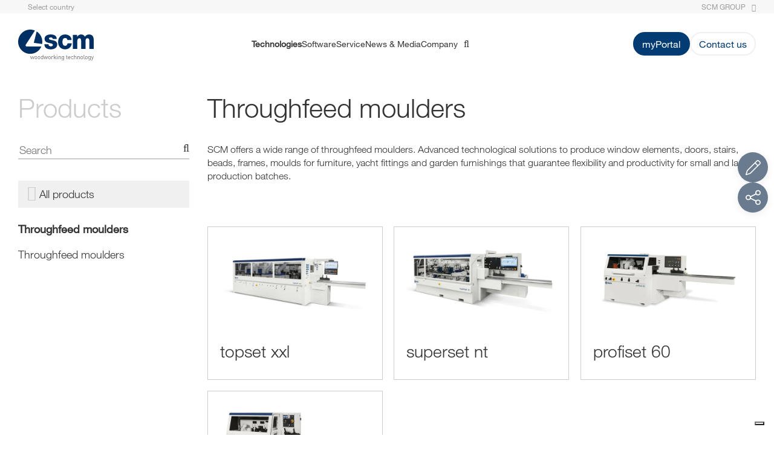

--- FILE ---
content_type: text/html; charset=UTF-8
request_url: https://www.scmgroup.com/en/scmwood/products/throughfeed-moulders.c902
body_size: 17377
content:
<!DOCTYPE html>
<html lang="en" xmlns="http://www.w3.org/1999/html">
<head>

    <link rel="apple-touch-icon" sizes="180x180" href="/website/static/favicons/apple-touch-icon.png">
    <link rel="icon" type="image/png" href="/website/static/favicons/favicon-32x32.png" sizes="32x32">
    <link rel="icon" type="image/png" href="/website/static/favicons/favicon-16x16.png" sizes="16x16">
    <link rel="manifest" href="/website/static/favicons/manifest.json">
    <meta name="baidu-site-verification" content="a664685df11a06501987259f180141db" />
    <meta name="theme-color" content="#033c73">
    <meta name="author" content="Web agency extera">

    <meta charset="utf-8">
    <meta http-equiv="X-UA-Compatible" content="IE=edge">
    <meta name="viewport" content="width=device-width, user-scalable=no, initial-scale=1.0, minimum-scale=1.0, maximum-scale=1.0">

    <title>Professional Throughfeed Moulders &amp; Planers for Wood - SCM Group</title>    <link href="https://www.scmgroup.com/en/scmwood/products/throughfeed-moulders.c902" rel="canonical" >
<link href="https://www.scmgroup.com/ar_AE/scmwood/products/throughfeed-moulders.c902" hreflang="ar-ae" rel="alternate" >
<link href="https://www.scmgroup.com/ar_BH/scmwood/products/throughfeed-moulders.c902" hreflang="ar-bh" rel="alternate" >
<link href="https://www.scmgroup.com/ar_EG/scmwood/products/throughfeed-moulders.c902" hreflang="ar-eg" rel="alternate" >
<link href="https://www.scmgroup.com/ar_IL/scmwood/products/throughfeed-moulders.c902" hreflang="ar-il" rel="alternate" >
<link href="https://www.scmgroup.com/ar_IQ/scmwood/products/throughfeed-moulders.c902" hreflang="ar-iq" rel="alternate" >
<link href="https://www.scmgroup.com/ar_JO/scmwood/products/throughfeed-moulders.c902" hreflang="ar-jo" rel="alternate" >
<link href="https://www.scmgroup.com/ar_KW/scmwood/products/throughfeed-moulders.c902" hreflang="ar-kw" rel="alternate" >
<link href="https://www.scmgroup.com/ar_LB/scmwood/products/throughfeed-moulders.c902" hreflang="ar-lb" rel="alternate" >
<link href="https://www.scmgroup.com/ar_OM/scmwood/products/throughfeed-moulders.c902" hreflang="ar-om" rel="alternate" >
<link href="https://www.scmgroup.com/ar_PS/scmwood/products/throughfeed-moulders.c902" hreflang="ar-ps" rel="alternate" >
<link href="https://www.scmgroup.com/ar_QA/scmwood/products/throughfeed-moulders.c902" hreflang="ar-qa" rel="alternate" >
<link href="https://www.scmgroup.com/ar_SA/scmwood/products/throughfeed-moulders.c902" hreflang="ar-sa" rel="alternate" >
<link href="https://www.scmgroup.com/ar_SY/scmwood/products/throughfeed-moulders.c902" hreflang="ar-sy" rel="alternate" >
<link href="https://www.scmgroup.com/ar_YE/scmwood/products/throughfeed-moulders.c902" hreflang="ar-ye" rel="alternate" >
<link href="https://www.scmgroup.com/de/scmwood/products/vierseitenhobel--kehl--und-profilfrasautomat.c902" hreflang="de" rel="alternate" >
<link href="https://www.scmgroup.com/de_AT/scmwood/products/vierseitenhobel--kehl--und-profilfrasautomat.c902" hreflang="de-at" rel="alternate" >
<link href="https://www.scmgroup.com/de_DE/scmwood/products/vierseitenhobel--kehl--und-profilfrasautomat.c902" hreflang="de-de" rel="alternate" >
<link href="https://www.scmgroup.com/el_CY/scmwood/products/throughfeed-moulders.c902" hreflang="el-cy" rel="alternate" >
<link href="https://www.scmgroup.com/en/scmwood/products/throughfeed-moulders.c902" hreflang="en" rel="alternate" >
<link href="https://www.scmgroup.com/en_AU/scmwood/products/throughfeed-moulders.c902" hreflang="en-au" rel="alternate" >
<link href="https://www.scmgroup.com/en_CA/scmwood/products/throughfeed-moulders.c902" hreflang="en-ca" rel="alternate" >
<link href="https://www.scmgroup.com/en_GB/scmwood/products/throughfeed-moulders.c902" hreflang="en-gb" rel="alternate" >
<link href="https://www.scmgroup.com/en_IN/scmwood/products/throughfeed-moulders.c902" hreflang="en-in" rel="alternate" >
<link href="https://www.scmgroup.com/en_US/scmwood/products/throughfeed-moulders.c902" hreflang="en-us" rel="alternate" >
<link href="https://www.scmgroup.com/es_AR/scmwood/products/cepilladoras-y-moldureras.c902" hreflang="es-ar" rel="alternate" >
<link href="https://www.scmgroup.com/es_BO/scmwood/products/cepilladoras-y-moldureras.c902" hreflang="es-bo" rel="alternate" >
<link href="https://www.scmgroup.com/es_CL/scmwood/products/cepilladoras-y-moldureras.c902" hreflang="es-cl" rel="alternate" >
<link href="https://www.scmgroup.com/es_CO/scmwood/products/cepilladoras-y-moldureras.c902" hreflang="es-co" rel="alternate" >
<link href="https://www.scmgroup.com/es_CR/scmwood/products/cepilladoras-y-moldureras.c902" hreflang="es-cr" rel="alternate" >
<link href="https://www.scmgroup.com/es_DO/scmwood/products/cepilladoras-y-moldureras.c902" hreflang="es-do" rel="alternate" >
<link href="https://www.scmgroup.com/es_EC/scmwood/products/cepilladoras-y-moldureras.c902" hreflang="es-ec" rel="alternate" >
<link href="https://www.scmgroup.com/es_ES/scmwood/products/cepilladoras-y-moldureras.c902" hreflang="es-es" rel="alternate" >
<link href="https://www.scmgroup.com/es_GT/scmwood/products/cepilladoras-y-moldureras.c902" hreflang="es-gt" rel="alternate" >
<link href="https://www.scmgroup.com/es_MX/scmwood/products/cepilladoras-y-moldureras.c902" hreflang="es-mx" rel="alternate" >
<link href="https://www.scmgroup.com/es_PA/scmwood/products/cepilladoras-y-moldureras.c902" hreflang="es-pa" rel="alternate" >
<link href="https://www.scmgroup.com/es_PE/scmwood/products/cepilladoras-y-moldureras.c902" hreflang="es-pe" rel="alternate" >
<link href="https://www.scmgroup.com/es_UY/scmwood/products/cepilladoras-y-moldureras.c902" hreflang="es-uy" rel="alternate" >
<link href="https://www.scmgroup.com/es_VE/scmwood/products/cepilladoras-y-moldureras.c902" hreflang="es-ve" rel="alternate" >
<link href="https://www.scmgroup.com/fa_AF/scmwood/products/throughfeed-moulders.c902" hreflang="fa-af" rel="alternate" >
<link href="https://www.scmgroup.com/fa_IR/scmwood/products/throughfeed-moulders.c902" hreflang="fa-ir" rel="alternate" >
<link href="https://www.scmgroup.com/fr_CA/scmwood/products/corroyeuses-moulurieres.c902" hreflang="fr-ca" rel="alternate" >
<link href="https://www.scmgroup.com/fr_FR/scmwood/products/corroyeuses-moulurieres.c902" hreflang="fr-fr" rel="alternate" >
<link href="https://www.scmgroup.com/it/scmwood/products/piallatrici--scorniciatrici.c902" hreflang="it" rel="alternate" >
<link href="https://www.scmgroup.com/ms_MY/scmwood/products/throughfeed-moulders.c902" hreflang="ms-my" rel="alternate" >
<link href="https://www.scmgroup.com/nl/scmwood/products/vierzijdige-schaafmachines.c902" hreflang="nl" rel="alternate" >
<link href="https://www.scmgroup.com/nl_BE/scmwood/products/vierzijdige-schaafmachines.c902" hreflang="nl-be" rel="alternate" >
<link href="https://www.scmgroup.com/nl_NL/scmwood/products/vierzijdige-schaafmachines.c902" hreflang="nl-nl" rel="alternate" >
<link href="https://www.scmgroup.com/pa_PK/scmwood/products/throughfeed-moulders.c902" hreflang="pa-pk" rel="alternate" >
<link href="https://www.scmgroup.com/pl/scmwood/products/strugarka-czterostronna.c902" hreflang="pl" rel="alternate" >
<link href="https://www.scmgroup.com/pt_BR/scmwood/products/moldadores-de-alimentacao.c902" hreflang="pt-br" rel="alternate" >
<link href="https://www.scmgroup.com/central-asia/scmwood/products/prodolno-frezernye-stanki.c902" hreflang="ru" rel="alternate" >
<link href="https://www.scmgroup.com/sl_SI/scmwood/products/throughfeed-moulders.c902" hreflang="sl-si" rel="alternate" >
<link href="https://www.scmgroup.com/tr_TR/scmwood/products/throughfeed-moulders.c902" hreflang="tr-tr" rel="alternate" >
<link href="https://www.scmgroup.com/zh_CN/scmwood/products/throughfeed-moulders.c902" hreflang="zh-cn" rel="alternate" >
<link href="https://www.scmgroup.com/en/scmwood/products/throughfeed-moulders.c902" hreflang="x-default" rel="alternate" >    <meta name="description" content="Professional Throughfeed Moulders &amp; Planers for furniture manufacturing industry and wood construction industry. Discover SCM Group technological units." >
<meta name="keywords" content="" >

    <script defer type="text/javascript" src="/website/static/js/scmgroup/modernizr-custom.js"></script>
    <link href="/website/static/1768562257/css/scmgroup/style.css" rel="stylesheet">
    <script type="text/javascript">var exteraInit = exteraInit || [];</script>

    
    <script type="application/ld+json">{"@context":"https:\/\/schema.org","@type":"WebSite","name":"SCM Group","alternateName":[],"url":"https:\/\/www.scmgroup.com\/en\/"}</script><script type="application/ld+json">{"@context":"https:\/\/schema.org","@type":"Corporation","name":"SCM Group","description":"SCM Wood - Dal 1952 forte leadership nelle macchine, negli impianti e nei servizi per l\u2019industria del legno. Scopri tutte le unit\u00e0 tecnologiche dedicate alla lavorazione del legno.","logo":"https:\/\/www.scmgroup.com\/loghi\/logo_scmgroup.svg","url":"https:\/\/www.scmgroup.com\/en\/","telephone":"+39 0541 700.111","sameAs":["https:\/\/www.linkedin.com\/company\/scm-group-spa"],"address":{"@type":"PostalAddress","streetAddress":"Via Emilia 77","addressLocality":"Rimini","postalCode":"47921","addressCountry":"IT"}}</script>
    <!-- Script GDPR Extera -->
        <script data-lang="en" data-cfasync="false">
        (function (e, x, t, g, d, p, r) {
            var f = x.getElementsByTagName(t)[0], j = x.createElement(t);
            j.async = true;
            j.src = 'https://gdpr.extera.com/bundles/gdpr/assets/ver/2.1.12/gdpr.js';
            e[g] = e[g] || [];
            e[g].push({
                'c': d,
                'l': p,
                'u': j.src,
                'k': r
            });
            f.parentNode.insertBefore(j, f);
        })(window, document, 'script', 'ExteraGDPR', "00a7fac0-85a1-5d37-8dbb-d00da8f3791d", "en", "zDXJPC8BbINo6q1fbagMajpjdSkMB79P");
    </script>


<!-- Google Tag Manager -->
<script>(function(w,d,s,l,i){w[l]=w[l]||[];w[l].push({'gtm.start':
new Date().getTime(),event:'gtm.js'});var f=d.getElementsByTagName(s)[0],
j=d.createElement(s),dl=l!='dataLayer'?'&l='+l:'';j.async=true;j.src=
'https://www.googletagmanager.com/gtm.js?id='+i+dl;f.parentNode.insertBefore(j,f);
})(window,document,'script','dataLayer','GTM-5FD5S4');</script>
<!-- End Google Tag Manager -->



<!-- Google Tag Manager -->
<script>(function(w,d,s,l,i){w[l]=w[l]||[];w[l].push({'gtm.start':
new Date().getTime(),event:'gtm.js'});var f=d.getElementsByTagName(s)[0],
j=d.createElement(s),dl=l!='dataLayer'?'&l='+l:'';j.async=true;j.src=
'https://www.googletagmanager.com/gtm.js?id='+i+dl;f.parentNode.insertBefore(j,f);
})(window,document,'script','dataLayer','GTM-P9WNGX8');</script>
<!-- End Google Tag Manager -->



<style>

/* fr cms */
.site-fr.a-home-network-sites .home-news {
padding-top: 2.5%;
}

#widget .CSIWidgetNewText11:nth-child(3), 
#widget .CSIWidgetNewText11:nth-child(4),
#widget .CSIWidgetNewText11:nth-child(5){
display:none;
}

#widget .CSIWidgetNewText14{
display:none;
}

.text-impact.is-promo {
padding-top: 40px!important;
padding-bottom: 0!important;
} 
@media (min-width: 768px){
.a-content-network-sites .site-head__logo img, 
.a-home-network-sites .site-head__logo img{
width:155px;
}
}
</style>



<style>
.mosaico--grid {
grid-template-rows: minmax(300px,auto) auto!important;
margin-top: 30px!important;
margin-bottom: 30px!important;
}

/* Customizzazione solo per sezione automations */
.is-home-sector.solutions .product-content .product__image {
padding-bottom: 15px;
}
.is-home-sector.solutions .product-content .text-impact.custom-padding {
max-width: 100%;
padding-top: 15px;
}
/* Stop */

.table.table-responsive.table-bordered.flat-table {
background-color: transparent!important;
}

@media screen and (max-width: 992px) {
.button-list {
display: flex;
flex-direction: column;
gap: 1.6rem;
justify-content: center;
align-items: center;
}
}
</style>



<script type="text/javascript">
    (function(c,l,a,r,i,t,y){
        c[a]=c[a]||function(){(c[a].q=c[a].q||[]).push(arguments)};
        t=l.createElement(r);t.async=1;t.src="https://www.clarity.ms/tag/"+i;
        y=l.getElementsByTagName(r)[0];y.parentNode.insertBefore(t,y);
    })(window, document, "clarity", "script", "qwr9lyxr5j");
</script>


<script>(window.BOOMR_mq=window.BOOMR_mq||[]).push(["addVar",{"rua.upush":"false","rua.cpush":"false","rua.upre":"false","rua.cpre":"false","rua.uprl":"false","rua.cprl":"false","rua.cprf":"false","rua.trans":"","rua.cook":"false","rua.ims":"false","rua.ufprl":"false","rua.cfprl":"false","rua.isuxp":"false","rua.texp":"norulematch","rua.ceh":"false","rua.ueh":"false","rua.ieh.st":"0"}]);</script>
                              <script>!function(e){var n="https://s.go-mpulse.net/boomerang/";if("False"=="True")e.BOOMR_config=e.BOOMR_config||{},e.BOOMR_config.PageParams=e.BOOMR_config.PageParams||{},e.BOOMR_config.PageParams.pci=!0,n="https://s2.go-mpulse.net/boomerang/";if(window.BOOMR_API_key="U6LZY-7364S-QK9XQ-3CLU7-HLWE8",function(){function e(){if(!r){var e=document.createElement("script");e.id="boomr-scr-as",e.src=window.BOOMR.url,e.async=!0,o.appendChild(e),r=!0}}function t(e){r=!0;var n,t,a,i,d=document,O=window;if(window.BOOMR.snippetMethod=e?"if":"i",t=function(e,n){var t=d.createElement("script");t.id=n||"boomr-if-as",t.src=window.BOOMR.url,BOOMR_lstart=(new Date).getTime(),e=e||d.body,e.appendChild(t)},!window.addEventListener&&window.attachEvent&&navigator.userAgent.match(/MSIE [67]\./))return window.BOOMR.snippetMethod="s",void t(o,"boomr-async");a=document.createElement("IFRAME"),a.src="about:blank",a.title="",a.role="presentation",a.loading="eager",i=(a.frameElement||a).style,i.width=0,i.height=0,i.border=0,i.display="none",o.appendChild(a);try{O=a.contentWindow,d=O.document.open()}catch(_){n=document.domain,a.src="javascript:var d=document.open();d.domain='"+n+"';void 0;",O=a.contentWindow,d=O.document.open()}if(n)d._boomrl=function(){this.domain=n,t()},d.write("<bo"+"dy onload='document._boomrl();'>");else if(O._boomrl=function(){t()},O.addEventListener)O.addEventListener("load",O._boomrl,!1);else if(O.attachEvent)O.attachEvent("onload",O._boomrl);d.close()}function a(e){window.BOOMR_onload=e&&e.timeStamp||(new Date).getTime()}if(!window.BOOMR||!window.BOOMR.version&&!window.BOOMR.snippetExecuted){window.BOOMR=window.BOOMR||{},window.BOOMR.snippetStart=(new Date).getTime(),window.BOOMR.snippetExecuted=!0,window.BOOMR.snippetVersion=14,window.BOOMR.url=n+"U6LZY-7364S-QK9XQ-3CLU7-HLWE8";var i=document.currentScript||document.getElementsByTagName("script")[0],o=i.parentNode,r=!1,d=document.createElement("link");if(d.relList&&"function"==typeof d.relList.supports&&d.relList.supports("preload")&&"as"in d)window.BOOMR.snippetMethod="p",d.href=window.BOOMR.url,d.rel="preload",d.as="script",d.addEventListener("load",e),d.addEventListener("error",function(){t(!0)}),setTimeout(function(){if(!r)t(!0)},3e3),BOOMR_lstart=(new Date).getTime(),o.appendChild(d);else t(!1);if(window.addEventListener)window.addEventListener("load",a,!1);else if(window.attachEvent)window.attachEvent("onload",a)}}(),"".length>0)if(e&&"performance"in e&&e.performance&&"function"==typeof e.performance.setResourceTimingBufferSize)e.performance.setResourceTimingBufferSize();!function(){if(BOOMR=e.BOOMR||{},BOOMR.plugins=BOOMR.plugins||{},!BOOMR.plugins.AK){var n=""=="true"?1:0,t="",a="aoh42mixbkzau2l4jvva-f-371dd3272-clientnsv4-s.akamaihd.net",i="false"=="true"?2:1,o={"ak.v":"39","ak.cp":"630610","ak.ai":parseInt("411601",10),"ak.ol":"0","ak.cr":19,"ak.ipv":4,"ak.proto":"h2","ak.rid":"c35af727","ak.r":52525,"ak.a2":n,"ak.m":"a","ak.n":"essl","ak.bpcip":"3.143.205.0","ak.cport":60530,"ak.gh":"2.16.167.74","ak.quicv":"","ak.tlsv":"tls1.3","ak.0rtt":"","ak.0rtt.ed":"","ak.csrc":"-","ak.acc":"","ak.t":"1769753962","ak.ak":"hOBiQwZUYzCg5VSAfCLimQ==RMYvhFZOxlzTfRXFKYduf1e91QgCbGffWQGx89w9er6QbPec7Zg3U1hspObZ0Xq9se1i8K1ACX+uHHtIELEgo43RQXBCnQeB6HOwT2Yc/gy5Ig4m3NPbNLxT8fcdXp/EhKmMzbmTSdIqYIGI2yfEUrNLfwEj5WwuEXJ66SqYeTxx2vgPBvr2u8PHP/blRnnqZ1cRTZCfwSDiWAvHwHnlMNKs4vuiGKvKmfdNUnSzIZwIIt33SROlKwgxoha78b2pXrLxSmDmWmdMckvHvV4aE8Qmi8QzZSbCjKEKGVwiP42IHjg8rKPdXvuMDZtsIws2E/TZjMutt0JTo0rciOOik/MMg/DunNe1pMoIYecSr81yHqPO2MydYZKMuNU+t4Ktb3AW1OR1EpgQrcAZXmnjfovIrmLRre5gy94PzljT1wU=","ak.pv":"174","ak.dpoabenc":"","ak.tf":i};if(""!==t)o["ak.ruds"]=t;var r={i:!1,av:function(n){var t="http.initiator";if(n&&(!n[t]||"spa_hard"===n[t]))o["ak.feo"]=void 0!==e.aFeoApplied?1:0,BOOMR.addVar(o)},rv:function(){var e=["ak.bpcip","ak.cport","ak.cr","ak.csrc","ak.gh","ak.ipv","ak.m","ak.n","ak.ol","ak.proto","ak.quicv","ak.tlsv","ak.0rtt","ak.0rtt.ed","ak.r","ak.acc","ak.t","ak.tf"];BOOMR.removeVar(e)}};BOOMR.plugins.AK={akVars:o,akDNSPreFetchDomain:a,init:function(){if(!r.i){var e=BOOMR.subscribe;e("before_beacon",r.av,null,null),e("onbeacon",r.rv,null,null),r.i=!0}return this},is_complete:function(){return!0}}}}()}(window);</script></head>

<body class="is-home-sector
    site-en        g-scm s-www_scmgroup_com c-product a-category    products    sector--wood    header-with-cta"
>

<style>
.pimcore_area_image figure {
width: 100%;
}
@media (min-width: 480px){
.slider-anchor-list > * {
min-height: 46px;
text-align: center;
display: flex;
align-items: center;
justify-content: center;
}
}
[lang="pl"] .site-nav__item,
[lang="de"] .site-nav__item,
[lang="en-AU"] .site-nav__item {
font-size: 16px;
}

.pimcore_area_Extera3Columns .pimcore_area_ExteraForm {
display: flex!important;
justify-content: center;
margin-right: 0px!important;
}
.mp-level--custom {
max-height: 100svh!important;
}
</style>



<!-- Google Tag Manager (noscript) -->
<noscript><iframe src="https://www.googletagmanager.com/ns.html?id=GTM-P9WNGX8"
height="0" width="0" style="display:none;visibility:hidden"></iframe></noscript>
<!-- End Google Tag Manager (noscript) -->



<!-- Google Tag Manager (noscript) -->
<noscript><iframe src="https://www.googletagmanager.com/ns.html?id=GTM-5FD5S4"
height="0" width="0" style="display:none;visibility:hidden"></iframe></noscript>
<!-- End Google Tag Manager (noscript) -->



<!-- Popup banner with property -->

<!-- Header Top -->
<div class="site-head--top hidden-sm hidden-xs">
    <div class="site-wrap">
        <div class="container-fluid">
            <div class="d-flex justify-content-between align-items-center">
                <div class="lang-selector" data-type="lang">
                                        <a class="no-hover d-flex align-items-center" href="/en/choose-your-country">
                        <img class="img-rounded to-small" alt="" src="/pimcore/static6/img/flags/countries/gb.svg" />
                        <span>Select country</span>
                    </a>
                </div>
                <div class="d-flex align-items-center mr-15">
                                                                                    <a class="site-head__toplink pull-right" href="/en">Scm Group<i class="fa fa-sign-out" aria-hidden="true"></i></a>
                                    </div>
            </div>
        </div>
    </div>
</div>

<div class="mp-container">
    <!-- Push Wrapper -->
    <div class="mp-pusher" id="mp-pusher">

        <!-- Nav Mobile -->
                    
<nav id="mp-menu" class="mp-menu visible-sm visible-xs">
    <div id="_top" class="mp-level mp-level--custom">
        <ul>
        
                    <li class="icon icon-arrow-left">
                        <a class="icon first-level" href="#_top">Technologies</a></a>

                        <div class="mp-level">

                            <a class="mp-back" href="#"><i class="fa fa-angle-left"></i>Back</a>

                            <ul>
                                                                                                                                                    <li class="icon icon-arrow-left">
                                            <a class="icon" href="#_top">CNC Machining Centres</a>
                                            <div class="mp-level">
                                                <a class="mp-back" href="#"><i class="fa fa-angle-left"></i>Back</a>
                                                <ul>
                                                                                                                                                                    <li>
                                                            <a href="/en/scmwood/products/machining-centres.c874/machining-centres-for-boring-routing-edge-banding.876">CNC Machining Centres for drilling, routing and edgebanding</a>
                                                        </li>
                                                                                                                                                                                                                            <li>
                                                            <a href="/en/scmwood/products/machining-centres.c874/cnc-machining-centres-for-routing-and-drilling.878">CNC Machining Centres for routing and drilling</a>
                                                        </li>
                                                                                                                                                                                                                            <li>
                                                            <a href="/en/scmwood/products/machining-centres.c874/cnc-machining-centres-for-solid-wood-elements.142572">CNC machining centres for solid wood elements</a>
                                                        </li>
                                                                                                                                                                                                                            <li>
                                                            <a href="/en/scmwood/products/machining-centres.c874/machining-centres-for-nesting.879">CNC Nesting Machining Centres for routing and drilling</a>
                                                        </li>
                                                                                                                                                            </ul>
                                            </div>
                                        </li>

                                                                                                                                                                                        <li class="icon icon-arrow-left">
                                            <a class="icon" href="#_top">Edge banders, squaring edge banders</a>
                                            <div class="mp-level">
                                                <a class="mp-back" href="#"><i class="fa fa-angle-left"></i>Back</a>
                                                <ul>
                                                                                                                                                                    <li>
                                                            <a href="/en/scmwood/products/edge-banders-squaring-edge-banders.c863/flexible-edgebanding-solutions.97576">Flexible edgebanding solutions</a>
                                                        </li>
                                                                                                                                                                                                                            <li>
                                                            <a href="/en/scmwood/products/edge-banders-squaring-edge-banders.c863/single-sided-automatic-edge-banders.865">Single-sided automatic edge banders</a>
                                                        </li>
                                                                                                                                                                                                                            <li>
                                                            <a href="/en/scmwood/products/edge-banders-squaring-edge-banders.c863/sizing-edge-banders.868">Squaring edge banders</a>
                                                        </li>
                                                                                                                                                            </ul>
                                            </div>
                                        </li>

                                                                                                                                                                                        <li class="icon icon-arrow-left">
                                            <a class="icon" href="#_top">Beam saws</a>
                                            <div class="mp-level">
                                                <a class="mp-back" href="#"><i class="fa fa-angle-left"></i>Back</a>
                                                <ul>
                                                                                                                                                                    <li>
                                                            <a href="/en/scmwood/products/beam-saws.c907/angular-panel-saws.910">Angular panel saws</a>
                                                        </li>
                                                                                                                                                                                                                            <li>
                                                            <a href="/en/scmwood/products/beam-saws.c907/automatic-single-blade-beam-saws.912">Automatic single-blade beam saws</a>
                                                        </li>
                                                                                                                                                                                                                            <li>
                                                            <a href="/en/scmwood/products/beam-saws.c907/cross-cutting-beam-saws.913">Cross cutting beam saws</a>
                                                        </li>
                                                                                                                                                                                                                            <li>
                                                            <a href="/en/scmwood/products/beam-saws.c907/flexible-panel-sizing-cells.911">Flexible panel sizing cells</a>
                                                        </li>
                                                                                                                                                                                                                            <li>
                                                            <a href="/en/scmwood/products/beam-saws.c907/throughfeed-panel-saws.126178">Throughfeed panel saws</a>
                                                        </li>
                                                                                                                                                                                                                            <li>
                                                            <a href="/en/scmwood/products/beam-saws.c907/vertical-panel-saws.914">Vertical panel saws</a>
                                                        </li>
                                                                                                                                                            </ul>
                                            </div>
                                        </li>

                                                                                                                                                                                        <li class="icon icon-arrow-left">
                                            <a class="icon" href="#_top">Drilling solutions</a>
                                            <div class="mp-level">
                                                <a class="mp-back" href="#"><i class="fa fa-angle-left"></i>Back</a>
                                                <ul>
                                                                                                                                                                    <li>
                                                            <a href="/en/scmwood/products/boring-machines.c880/boring-solutions.20644">Automatic drilling machines</a>
                                                        </li>
                                                                                                                                                                                                                            <li>
                                                            <a href="/en/scmwood/products/boring-machines.c880/boring-solutions.883">CNC drilling centres</a>
                                                        </li>
                                                                                                                                                                                                                            <li>
                                                            <a href="/en/scmwood/products/boring-machines.c880/semi-automatic-boring-machines.882">Semi-automatic drilling machines</a>
                                                        </li>
                                                                                                                                                            </ul>
                                            </div>
                                        </li>

                                                                                                                                                                                        <li class="icon icon-arrow-left">
                                            <a class="icon" href="#_top">Automation systems</a>
                                            <div class="mp-level">
                                                <a class="mp-back" href="#"><i class="fa fa-angle-left"></i>Back</a>
                                                <ul>
                                                                                                                                                                    <li>
                                                            <a href="/en/scmwood/products/handling-and-automation.c900/lines-for-automation-systems.42148">Lines for automation systems</a>
                                                        </li>
                                                                                                                                                                                                                            <li>
                                                            <a href="/en/scmwood/products/handling-and-automation.c900/handling-systems.901">Machines for automation systems</a>
                                                        </li>
                                                                                                                                                            </ul>
                                            </div>
                                        </li>

                                                                                                                                                                                        <li class="icon icon-arrow-left">
                                            <a class="icon" href="#_top">Systems for timber construction</a>
                                            <div class="mp-level">
                                                <a class="mp-back" href="#"><i class="fa fa-angle-left"></i>Back</a>
                                                <ul>
                                                                                                                                                                    <li>
                                                            <a href="/en/scmwood/products/systems-for-timber-construction.c142580/machining-centres-for-beams-and-walls.916">CNC Machining Centres for timber construction</a>
                                                        </li>
                                                                                                                                                                                                                                                                        </ul>
                                            </div>
                                        </li>

                                                                                                                                                                                        <li class="icon icon-arrow-left">
                                            <a class="icon" href="#_top">Throughfeed moulders</a>
                                            <div class="mp-level">
                                                <a class="mp-back" href="#"><i class="fa fa-angle-left"></i>Back</a>
                                                <ul>
                                                                                                                                                                    <li>
                                                            <a href="/en/scmwood/products/throughfeed-moulders.c902/automatic-throughfeed-moulders.903">Throughfeed moulders</a>
                                                        </li>
                                                                                                                                                            </ul>
                                            </div>
                                        </li>

                                                                                                                                                                                        <li class="icon icon-arrow-left">
                                            <a class="icon" href="#_top">Systems for windows and doors</a>
                                            <div class="mp-level">
                                                <a class="mp-back" href="#"><i class="fa fa-angle-left"></i>Back</a>
                                                <ul>
                                                                                                                                                                    <li>
                                                            <a href="/en/scmwood/products/systems-for-windows-and-doors.c854/angular-machining-centres-for-windows-and-doors.856">Angular machining centres for windows and doors</a>
                                                        </li>
                                                                                                                                                                                                                            <li>
                                                            <a href="/en/scmwood/products/systems-for-windows-and-doors.c854/machining-cells-for-windows-doors.855">Machining cells for windows and doors</a>
                                                        </li>
                                                                                                                                                                                                                            <li>
                                                            <a href="/en/scmwood/products/systems-for-windows-and-doors.c854/windows-doors-integrated-lines.857">Windows and doors integrated lines</a>
                                                        </li>
                                                                                                                                                            </ul>
                                            </div>
                                        </li>

                                                                                                                                                                                        <li class="icon icon-arrow-left">
                                            <a class="icon" href="#_top">Profiling machines and double-end tenoners</a>
                                            <div class="mp-level">
                                                <a class="mp-back" href="#"><i class="fa fa-angle-left"></i>Back</a>
                                                <ul>
                                                                                                                                                                    <li>
                                                            <a href="/en/scmwood/products/double-end-tenoners.c917/double-end-profiling-machines-clt-panels.225091">Double-end profiling machines for CLT panels</a>
                                                        </li>
                                                                                                                                                                                                                            <li>
                                                            <a href="/en/scmwood/products/double-end-tenoners.c917/automatic-double-and-tenoners.919">Double-sided squaring and tenoning machines</a>
                                                        </li>
                                                                                                                                                                                                                            <li>
                                                            <a href="/en/scmwood/products/double-end-tenoners.c917/profiling-machine-for-flooring.918">Profiling machines for flooring</a>
                                                        </li>
                                                                                                                                                            </ul>
                                            </div>
                                        </li>

                                                                                                                                                                                        <li class="icon icon-arrow-left">
                                            <a class="icon" href="#_top">Wide belt sanders</a>
                                            <div class="mp-level">
                                                <a class="mp-back" href="#"><i class="fa fa-angle-left"></i>Back</a>
                                                <ul>
                                                                                                                                                                    <li>
                                                            <a href="/en/scmwood/products/wide-belt-sanders.c869/automatic-sanding-and-calibrating-machines.870">Automatic sanding and calibrating machines</a>
                                                        </li>
                                                                                                                                                                                                                            <li>
                                                            <a href="/en/scmwood/products/wide-belt-sanders.c869/automatic-wide-belt-sanders-for-x-lam-clt-walls.169223">Automatic wide belt sanders for X-lam/CLT panels</a>
                                                        </li>
                                                                                                                                                                                                                            <li>
                                                            <a href="/en/scmwood/products/wide-belt-sanders.c869/deburring-finishing.226199">Deburring and satin finishing machines for metal</a>
                                                        </li>
                                                                                                                                                                                                                            <li>
                                                            <a href="/en/scmwood/products/wide-belt-sanders.c869/sanders.871">Sanders</a>
                                                        </li>
                                                                                                                                                                                                                            <li>
                                                            <a href="/en/scmwood/products/wide-belt-sanders.c869/calibrating-sanding-lines.873">Sanding calibrating lines</a>
                                                        </li>
                                                                                                                                                            </ul>
                                            </div>
                                        </li>

                                                                                                                                                                                        <li class="icon icon-arrow-left">
                                            <a class="icon" href="#_top">Finishing systems</a>
                                            <div class="mp-level">
                                                <a class="mp-back" href="#"><i class="fa fa-angle-left"></i>Back</a>
                                                <ul>
                                                                                                                                                                    <li>
                                                            <a href="/en/scmwood/products/finishing-systems.c920/3d-finishing-lines.924">3D finishing lines</a>
                                                        </li>
                                                                                                                                                                                                                            <li>
                                                            <a href="/en/scmwood/products/finishing-systems.c920/application-and-drying-systems-for-the-graphic-arts.927">Application and drying systems for the graphic arts</a>
                                                        </li>
                                                                                                                                                                                                                            <li>
                                                            <a href="/en/scmwood/products/finishing-systems.c920/brushing-machines.928">Brushing machines</a>
                                                        </li>
                                                                                                                                                                                                                            <li>
                                                            <a href="/en/scmwood/products/finishing-systems.c920/curtain-coaters.930">Curtain coaters</a>
                                                        </li>
                                                                                                                                                                                                                            <li>
                                                            <a href="/en/scmwood/products/finishing-systems.c920/edge-coating-machines.932">Edge coating machines</a>
                                                        </li>
                                                                                                                                                                                                                            <li>
                                                            <a href="/en/scmwood/products/finishing-systems.c920/flat-dryers.921">Flat dryers</a>
                                                        </li>
                                                                                                                                                                                                                            <li>
                                                            <a href="/en/scmwood/products/finishing-systems.c920/printing-machines.925">Printing machines</a>
                                                        </li>
                                                                                                                                                                                                                            <li>
                                                            <a href="/en/scmwood/products/finishing-systems.c920/roller-coaters.931">Roller coaters</a>
                                                        </li>
                                                                                                                                                                                                                            <li>
                                                            <a href="/en/scmwood/products/finishing-systems.c920/spraying-machines.929">Spraying machines</a>
                                                        </li>
                                                                                                                                                                                                                            <li>
                                                            <a href="/en/scmwood/products/finishing-systems.c920/spraying-robots-for-panels.926">Spraying robots for panels</a>
                                                        </li>
                                                                                                                                                                                                                            <li>
                                                            <a href="/en/scmwood/products/finishing-systems.c920/uv-dryers.922">UV dryers</a>
                                                        </li>
                                                                                                                                                                                                                            <li>
                                                            <a href="/en/scmwood/products/finishing-systems.c920/vertical-dryers.923">Vertical dryers</a>
                                                        </li>
                                                                                                                                                            </ul>
                                            </div>
                                        </li>

                                                                                                                                                                                        <li class="icon icon-arrow-left">
                                            <a class="icon" href="#_top">Presses</a>
                                            <div class="mp-level">
                                                <a class="mp-back" href="#"><i class="fa fa-angle-left"></i>Back</a>
                                                <ul>
                                                                                                                                                                    <li>
                                                            <a href="/en/scmwood/products/presses.c904/3d-panels-laminating-presses.142586">3D panels laminating presses</a>
                                                        </li>
                                                                                                                                                                                                                            <li>
                                                            <a href="/en/scmwood/products/presses.c904/automatic-and-line-presses.142587">Automatic and line presses</a>
                                                        </li>
                                                                                                                                                                                                                            <li>
                                                            <a href="/en/scmwood/products/presses.c904/bending-and-embossing-presses.142585">Bending and embossing presses</a>
                                                        </li>
                                                                                                                                                                                                                            <li>
                                                            <a href="/en/scmwood/products/presses.c904/cold-presses.142582">Cold presses</a>
                                                        </li>
                                                                                                                                                                                                                            <li>
                                                            <a href="/en/scmwood/products/presses.c904/edge-glued-beam-and-lamellar-panels-presses.142583">Edge glued beam and lamellar panels presses</a>
                                                        </li>
                                                                                                                                                                                                                            <li>
                                                            <a href="/en/scmwood/products/presses.c904/hot-presses.142581">Hot presses</a>
                                                        </li>
                                                                                                                                                                                                                            <li>
                                                            <a href="/en/scmwood/products/presses.c904/presses.905">Presses</a>
                                                        </li>
                                                                                                                                                                                                                            <li>
                                                            <a href="/en/scmwood/products/presses.c904/x-lam-clt-presses.142588">X-Lam/CLT presses</a>
                                                        </li>
                                                                                                                                                            </ul>
                                            </div>
                                        </li>

                                                                                                                                                                                        <li class="icon icon-arrow-left">
                                            <a class="icon" href="#_top">Assembly</a>
                                            <div class="mp-level">
                                                <a class="mp-back" href="#"><i class="fa fa-angle-left"></i>Back</a>
                                                <ul>
                                                                                                                                                                    <li>
                                                            <a href="/en/scmwood/products/assembly.c42150/clamps-for-doors-and-windows.976">Clamps for kitchen doors and windows</a>
                                                        </li>
                                                                                                                                                                                                                            <li>
                                                            <a href="/en/scmwood/products/assembly.c42150/clamps-for-furniture.862">Clamps for furniture</a>
                                                        </li>
                                                                                                                                                            </ul>
                                            </div>
                                        </li>

                                                                                                                                                                                        <li class="icon icon-arrow-left">
                                            <a class="icon" href="#_top">Packaging</a>
                                            <div class="mp-level">
                                                <a class="mp-back" href="#"><i class="fa fa-angle-left"></i>Back</a>
                                                <ul>
                                                                                                                                                                    <li>
                                                            <a href="/en/scmwood/products/packaging.c858/packaging-solutions-with-cardboard.142595">Packaging solutions with cardboard</a>
                                                        </li>
                                                                                                                                                                                                                            <li>
                                                            <a href="/en/scmwood/products/packaging.c858/packaging-systems.860">Packaging solutions with polyethylene</a>
                                                        </li>
                                                                                                                                                            </ul>
                                            </div>
                                        </li>

                                                                                                                                                                                        <li class="icon icon-arrow-left">
                                            <a class="icon" href="#_top">Tenoners and mortisers</a>
                                            <div class="mp-level">
                                                <a class="mp-back" href="#"><i class="fa fa-angle-left"></i>Back</a>
                                                <ul>
                                                                                                                                                                    <li>
                                                            <a href="/en/scmwood/products/tenoners-and-mortisers.c56879/tenoners-mortisers.56881">Tenoners-mortisers</a>
                                                        </li>
                                                                                                                                                            </ul>
                                            </div>
                                        </li>

                                                                                                                                                                                        <li class="icon icon-arrow-left">
                                            <a class="icon" href="#_top">Joinery machines</a>
                                            <div class="mp-level">
                                                <a class="mp-back" href="#"><i class="fa fa-angle-left"></i>Back</a>
                                                <ul>
                                                                                                                                                                    <li>
                                                            <a href="/en/scmwood/products/joinery-machines.c884/band-saws.895">Band saws</a>
                                                        </li>
                                                                                                                                                                                                                            <li>
                                                            <a href="/en/scmwood/products/joinery-machines.c884/sanders.890">Sanders</a>
                                                        </li>
                                                                                                                                                                                                                            <li>
                                                            <a href="/en/scmwood/products/joinery-machines.c884/vertical-router.889">Vertical router</a>
                                                        </li>
                                                                                                                                                                                                                            <li>
                                                            <a href="/en/scmwood/products/joinery-machines.c884/universal-combined-machines.887">Universal combination machines</a>
                                                        </li>
                                                                                                                                                                                                                            <li>
                                                            <a href="/en/scmwood/products/joinery-machines.c884/throughfeed-moulders.7905">Throughfeed moulders</a>
                                                        </li>
                                                                                                                                                                                                                            <li>
                                                            <a href="/en/scmwood/products/joinery-machines.c884/thicknessers-planers.973">Thicknessing planers</a>
                                                        </li>
                                                                                                                                                                                                                            <li>
                                                            <a href="/en/scmwood/products/joinery-machines.c884/tenoning-machines.7899">Tenoning machines</a>
                                                        </li>
                                                                                                                                                                                                                            <li>
                                                            <a href="/en/scmwood/products/joinery-machines.c884/surfacer-planers-jointers.892">Surface planers</a>
                                                        </li>
                                                                                                                                                                                                                            <li>
                                                            <a href="/en/scmwood/products/joinery-machines.c884/structuring-brushing-machines.91065">Structuring/brushing machines</a>
                                                        </li>
                                                                                                                                                                                                                            <li>
                                                            <a href="/en/scmwood/products/joinery-machines.c884/sliding-table-saws.896">Sliding table saws</a>
                                                        </li>
                                                                                                                                                                                                                            <li>
                                                            <a href="/en/scmwood/products/joinery-machines.c884/semi-automatic-boring-machines.888">Semi-automatic boring machines</a>
                                                        </li>
                                                                                                                                                                                                                            <li>
                                                            <a href="/en/scmwood/products/joinery-machines.c884/saw-shaper-combination-machines.897">Saw / shaper combination machines</a>
                                                        </li>
                                                                                                                                                                                                                            <li>
                                                            <a href="/en/scmwood/products/joinery-machines.c884/radial-saws.7916">Radial saws</a>
                                                        </li>
                                                                                                                                                                                                                                                                                                                                        <li>
                                                            <a href="/en/scmwood/products/joinery-machines.c884/planer-thicknessers-jointer-planers.893">Combined planer-thicknesser </a>
                                                        </li>
                                                                                                                                                                                                                            <li>
                                                            <a href="/en/scmwood/products/joinery-machines.c884/multiblades.891">Multiblades</a>
                                                        </li>
                                                                                                                                                                                                                            <li>
                                                            <a href="/en/scmwood/products/joinery-machines.c884/moulders.898">Moulders</a>
                                                        </li>
                                                                                                                                                                                                                            <li>
                                                            <a href="/en/scmwood/products/joinery-machines.c884/machining-centres-for-routing-and-drilling.175312">Machining Centres for routing and drilling</a>
                                                        </li>
                                                                                                                                                                                                                            <li>
                                                            <a href="/en/scmwood/products/joinery-machines.c884/horizontal-mortiser.7925">Horizontal mortiser</a>
                                                        </li>
                                                                                                                                                                                                                            <li>
                                                            <a href="/en/scmwood/products/joinery-machines.c884/feeders.7912">Feeders</a>
                                                        </li>
                                                                                                                                                                                                                            <li>
                                                            <a href="/en/scmwood/products/joinery-machines.c884/single-sided-automatic-edge-banders.885">Edge banders</a>
                                                        </li>
                                                                                                                                                                                                                            <li>
                                                            <a href="/en/scmwood/products/joinery-machines.c884/dust-extractors.7909">Dust extractors</a>
                                                        </li>
                                                                                                                                                                                                                            <li>
                                                            <a href="/en/scmwood/products/joinery-machines.c884/cut-off-saw.7918">Cut-off saw</a>
                                                        </li>
                                                                                                                                                                                                                            <li>
                                                            <a href="/en/scmwood/products/joinery-machines.c884/cnc-drilling-centres.115374">CNC drilling centres</a>
                                                        </li>
                                                                                                                                                                                                                            <li>
                                                            <a href="/en/scmwood/products/joinery-machines.c884/clamp.7923">Clamp</a>
                                                        </li>
                                                                                                                                                                                                                            <li>
                                                            <a href="/en/scmwood/products/joinery-machines.c884/wood-turners.899">Woodturning lathe</a>
                                                        </li>
                                                                                                                                                            </ul>
                                            </div>
                                        </li>

                                                                                                </ul>


                                
                            <!--</ul>-->
                        </div>

                    </li>

                
                    <li class="icon icon-arrow-left">
                        <a class="icon first-level" href="#_top">Software</a>
                        <div class="mp-level">
                            <a class="mp-back" href="#"><i class="fa fa-angle-left"></i>Back</a>
                            <ul>
                                                                
                                    <li>
                                        <a href="https://www.scmgroup.com/en/scmwood/products/maestro-digital-systems" target="">Maestro Digital Systems</a>
                                    </li>

                                                                                            
                                    <li>
                                        <a href="/en/scmwood/software/iot" target="">IoT Solution</a>
                                    </li>

                                                                                            
                                    <li>
                                        <a href="https://www.scmgroup.com/en/scmwood/products/maestro-digital-systems/software.c102273" target="">Software</a>
                                    </li>

                                                                                        <ul>
                        </div>
                    </li>

                
                    <li class="icon icon-arrow-left">
                        <a class="icon first-level" href="#_top">Service</a>
                        <div class="mp-level">
                            <a class="mp-back" href="#"><i class="fa fa-angle-left"></i>Back</a>
                            <ul>
                                                                
                                    <li class="icon icon-arrow-left">
                                        <a class="icon" href="#_top">Service solutions</a>
                                        <div class="mp-level">
                                            <a class="mp-back" href="#"><i class="fa fa-angle-left"></i>Back</a>
                                            <ul>
                                                                                                    <li>
                                                        <a href="/en/scmwood/services/service-solutions/productivity" target="">Higher productivity</a>
                                                    </li>
                                                                                                    <li>
                                                        <a href="/en/scmwood/services/service-solutions/advisory" target="">Proactive advisory</a>
                                                    </li>
                                                                                                    <li>
                                                        <a href="/en/scmwood/services/service-solutions/control" target="">Top control</a>
                                                    </li>
                                                                                                    <li>
                                                        <a href="/en/scmwood/services/service-solutions/remote-support" target="">Full support</a>
                                                    </li>
                                                                                            </ul>
                                        </div>
                                    </li>

                                                                                            
                                    <li class="icon icon-arrow-left">
                                        <a class="icon" href="#_top">Service training</a>
                                        <div class="mp-level">
                                            <a class="mp-back" href="#"><i class="fa fa-angle-left"></i>Back</a>
                                            <ul>
                                                                                                    <li>
                                                        <a href="/en/scmwood/services/service-training/panel-saws" target="">Panel saws</a>
                                                    </li>
                                                                                                    <li>
                                                        <a href="/en/scmwood/services/service-training/edgebanders" target="">Edgebanders</a>
                                                    </li>
                                                                                                    <li>
                                                        <a href="/en/scmwood/services/service-training/machining-centres" target="">Machining centres</a>
                                                    </li>
                                                                                                    <li>
                                                        <a href="/en/scmwood/services/service-training/sanding-machines" target="">Sanding machines</a>
                                                    </li>
                                                                                                    <li>
                                                        <a href="/en/scmwood/services/service-training/drilling-machines" target="">Drilling machines</a>
                                                    </li>
                                                                                                    <li>
                                                        <a href="/en/scmwood/services/service-training/joinery-machines" target="">Joinery machines</a>
                                                    </li>
                                                                                                    <li>
                                                        <a href="/en/scmwood/services/service-training/connect" target="">Maestro connect</a>
                                                    </li>
                                                                                            </ul>
                                        </div>
                                    </li>

                                                                                            
                                    <li>
                                        <a href="/en/scmwood/services/scm-spare-parts" target="">Spare parts</a>
                                    </li>

                                                                                            
                                    <li>
                                        <a href="/en/scmwood/services/register-machine" target="">Register machine</a>
                                    </li>

                                                                                        <ul>
                        </div>
                    </li>

                
                    <li class="icon icon-arrow-left">
                        <a class="icon first-level" href="#_top">News & Media</a>
                        <div class="mp-level">
                            <a class="mp-back" href="#"><i class="fa fa-angle-left"></i>Back</a>
                            <ul>
                                                                
                                    <li>
                                        <a href="/en/scmwood/news-events/news" target="">News</a>
                                    </li>

                                                                                            
                                    <li>
                                        <a href="/en/scmwood/news-events/events" target="">Events</a>
                                    </li>

                                                                                            
                                    <li>
                                        <a href="/en/scmwood/news-events/trade-shows-calendar" target="">Tradeshows Calendar</a>
                                    </li>

                                                                                            
                                    <li>
                                        <a href="/en/scmwood/news-events/case-studies" target="">Case studies</a>
                                    </li>

                                                                                            
                                    <li>
                                        <a href="/en/scmwood/news-events/press" target="">Press </a>
                                    </li>

                                                                                            
                                    <li>
                                        <a href="https://www.scmgroup.com/en/scmwood/landing-wood/magazine" target="">Magazine</a>
                                    </li>

                                                                                        <ul>
                        </div>
                    </li>

                
                    <li class="icon icon-arrow-left">
                        <a class="icon first-level" href="#_top">Company</a>
                        <div class="mp-level">
                            <a class="mp-back" href="#"><i class="fa fa-angle-left"></i>Back</a>
                            <ul>
                                                                
                                    <li>
                                        <a href="/en/scmwood/company/company" target="">Company</a>
                                    </li>

                                                                                            
                                    <li class="icon icon-arrow-left">
                                        <a class="icon" href="#_top">History</a>
                                        <div class="mp-level">
                                            <a class="mp-back" href="#"><i class="fa fa-angle-left"></i>Back</a>
                                            <ul>
                                                                                                    <li>
                                                        <a href="/en/scmwood/company/history/scm" target="">scm</a>
                                                    </li>
                                                                                                    <li>
                                                        <a href="/en/scmwood/company/history/celaschi" target="">celaschi</a>
                                                    </li>
                                                                                                    <li>
                                                        <a href="/en/scmwood/company/history/CPC" target="">cpc</a>
                                                    </li>
                                                                                                    <li>
                                                        <a href="/en/scmwood/company/history/DMC" target="">dmc</a>
                                                    </li>
                                                                                                    <li>
                                                        <a href="/en/scmwood/company/history/gabbiani" target="">gabbiani</a>
                                                    </li>
                                                                                                    <li>
                                                        <a href="/en/scmwood/company/history/mahros" target="">mahros</a>
                                                    </li>
                                                                                                    <li>
                                                        <a href="/en/scmwood/company/history/minimax" target="">minimax</a>
                                                    </li>
                                                                                                    <li>
                                                        <a href="/en/scmwood/company/history/morbidelli" target="">morbidelli</a>
                                                    </li>
                                                                                                    <li>
                                                        <a href="/en/scmwood/company/history/routech" target="">routech</a>
                                                    </li>
                                                                                                    <li>
                                                        <a href="/en/scmwood/company/history/sergiani" target="">sergiani</a>
                                                    </li>
                                                                                                    <li>
                                                        <a href="/en/scmwood/company/history/stefani" target="">stefani</a>
                                                    </li>
                                                                                                    <li>
                                                        <a href="/en/scmwood/company/history/superfici" target="">superfici</a>
                                                    </li>
                                                                                            </ul>
                                        </div>
                                    </li>

                                                                                            
                                    <li>
                                        <a href="/en/company/code-of-conduct" target="_blank">Code of Conduct</a>
                                    </li>

                                                                                            
                                    <li>
                                        <a href="https://www.scmgroup.com/en/company/quality" target="_blank">Quality</a>
                                    </li>

                                                                                            
                                    <li>
                                        <a href="https://www.scmgroup.com/en/landing/careers" target="_blank">Careers</a>
                                    </li>

                                                                                        <ul>
                        </div>
                    </li>

                
        </ul>
        <!-- Nuova parte per Numero di telefono, link e cambio paese -->
        <div class="mp-level__foot">
                        <a class="foot-level-item" href="/en">Go to <span class="text-uppercase">Scm Group</span></a>
            <a class="foot-level-item d-flex align-items-center" href="/en/choose-your-country">
                <img loading="lazy"
                     class="img-rounded to-small"
                     src="/pimcore/static6/img/flags/countries/gb.svg"
                />
                <span>Select country</span>
            </a>
        </div>
    </div><!-- /mp-level -->
</nav>

<!-- Ricerca mobile -->
<div class="mobile-nav__search">
    <form action="/en/search" method="get">
        <div class="input-cont">
            <input type="search" name="q" placeholder="What are you looking for?" autocomplete="off" autocorrect="off" autocapitalize="off" spellcheck="false" />
            <i class="fa fa-search"></i>
        </div>
    </form>
</div>
        
        <!-- Scroller -->
    	<div class="scroller"><!-- this is for emulating position fixed of the nav -->
    		<div class="scroller-inner">

                <!-- Header -->
                <header class="site-head">
                    <div class="site-wrap">
                        <div class="container-fluid">
                            <div class="row-fluid with-flex">

                                <button id="trigger" class="menu-trigger visible-sm visible-xs"><i class="fa fa-bars"></i></button>

                                <div class="site-head__logo">
                                    <a href="/en/scmwood">
                                                                                    <img width="245" height="66" src="/00/logo_wood.svg" alt="wood" />
                                                                            </a>
                                </div>

                                



<nav class="site-nav hidden-xs hidden-sm">
	<ul>
                    <li 
                class="
                     active                     has-dropdown                      has-dropdown has-dropdown-product                    "
                >
                    <a 
            class="site-nav__item"            href="/en/scmwood/products" 
            target=""
            title="Technologies"
            >
            Technologies
        </a>

                
                                    <div class="subnav">
                            <div class="subnav__col  subnav__col--multi-2"><span class="subnav__title"></span><ul><li><a 
                        href="/en/scmwood/products/machining-centres.c874" 
            target="_self"
            title="CNC Machining Centres"
            >
            CNC Machining Centres
        </a></li><li><a 
                        href="/en/scmwood/products/edge-banders-squaring-edge-banders.c863" 
            target="_self"
            title="Edge banders, squaring edge banders"
            >
            Edge banders, squaring edge banders
        </a></li><li><a 
                        href="/en/scmwood/products/beam-saws.c907" 
            target="_self"
            title="Beam saws"
            >
            Beam saws
        </a></li><li><a 
                        href="/en/scmwood/products/boring-machines.c880" 
            target="_self"
            title="Drilling solutions"
            >
            Drilling solutions
        </a></li><li><a 
                        href="/en/scmwood/products/handling-and-automation.c900" 
            target="_self"
            title="Automation systems"
            >
            Automation systems
        </a></li><li><a 
                        href="/en/scmwood/products/systems-for-timber-construction.c142580" 
            target="_self"
            title="Systems for timber construction"
            >
            Systems for timber construction
        </a></li><li><a 
                        href="/en/scmwood/products/throughfeed-moulders.c902" 
            target="_self"
            title="Throughfeed moulders"
            >
            Throughfeed moulders
        </a></li><li><a 
                        href="/en/scmwood/products/systems-for-windows-and-doors.c854" 
            target="_self"
            title="Systems for windows and doors"
            >
            Systems for windows and doors
        </a></li><li><a 
                        href="/en/scmwood/products/double-end-tenoners.c917" 
            target="_self"
            title="Profiling machines and double-end tenoners"
            >
            Profiling machines and double-end tenoners
        </a></li><li><a 
                        href="/en/scmwood/products/wide-belt-sanders.c869" 
            target="_self"
            title="Wide belt sanders"
            >
            Wide belt sanders
        </a></li><li><a 
                        href="/en/scmwood/products/finishing-systems.c920" 
            target="_self"
            title="Finishing systems"
            >
            Finishing systems
        </a></li><li><a 
                        href="/en/scmwood/products/presses.c904" 
            target="_self"
            title="Presses"
            >
            Presses
        </a></li><li><a 
                        href="/en/scmwood/products/assembly.c42150" 
            target="_self"
            title="Assembly"
            >
            Assembly
        </a></li><li><a 
                        href="/en/scmwood/products/packaging.c858" 
            target="_self"
            title="Packaging"
            >
            Packaging
        </a></li><li><a 
                        href="/en/scmwood/products/tenoners-and-mortisers.c56879" 
            target="_self"
            title="Tenoners and mortisers"
            >
            Tenoners and mortisers
        </a></li><li><a 
                        href="/en/scmwood/products/joinery-machines.c884" 
            target="_self"
            title="Joinery machines"
            >
            Joinery machines
        </a></li></ul></div>
                            

                                                
                                                     

                                                        
                                                                    </div>
                            </li>
                    <li 
                class="
                                         has-dropdown                                         "
                >
                    <a 
            class="site-nav__item"            href="https://www.scmgroup.com/en/scmwood/products/maestro-digital-systems/software.c102273" 
            target=""
            title="Software"
            >
            Software
        </a>

                
                                    <div class="subnav">
                                                        <div class="subnav__inline"><ul><li ><a 
                        href="https://www.scmgroup.com/en/scmwood/products/maestro-digital-systems" 
            target=""
            title="Maestro Digital Systems"
            >
            Maestro Digital Systems
        </a></li><li ><a 
                        href="/en/scmwood/software/iot" 
            target=""
            title="IoT Solution"
            >
            IoT Solution
        </a></li><li ><a 
                        href="https://www.scmgroup.com/en/scmwood/products/maestro-digital-systems/software.c102273" 
            target=""
            title="Software"
            >
            Software
        </a></li></ul></div>
                                            </div>
                            </li>
                    <li 
                class="
                                         has-dropdown                                         "
                >
                    <a 
            class="site-nav__item"            href="/en/scmwood/services/service-solutions" 
            target=""
            title="Service solutions"
            >
            Service
        </a>

                
                                    <div class="subnav">
                                                        <div class="subnav__inline"><ul><li ><a 
                        href="/en/scmwood/services/service-solutions" 
            target=""
            title="Service solutions"
            >
            Service solutions
        </a></li><li ><a 
                        href="/en/scmwood/services/service-training" 
            target=""
            title="Training"
            >
            Service training
        </a></li><li ><a 
                        href="/en/scmwood/services/scm-spare-parts" 
            target=""
            title="Spare parts"
            >
            Spare parts
        </a></li><li ><a 
                        href="/en/scmwood/services/register-machine" 
            target=""
            title="Register machine"
            >
            Register machine
        </a></li></ul></div>
                                            </div>
                            </li>
                    <li 
                class="
                                         has-dropdown                                         "
                >
                    <a 
            class="site-nav__item"            href="/en/scmwood/news-events/news" 
            target=""
            title=""
            >
            News &amp; Media
        </a>

                
                                    <div class="subnav">
                                                        <div class="subnav__inline"><ul><li ><a 
                        href="/en/scmwood/news-events/news" 
            target=""
            title="News"
            >
            News
        </a></li><li ><a 
                        href="/en/scmwood/news-events/events" 
            target=""
            title="Events"
            >
            Events
        </a></li><li ><a 
                        href="/en/scmwood/news-events/trade-shows-calendar" 
            target=""
            title="Tradeshows Calendar"
            >
            Tradeshows Calendar
        </a></li><li ><a 
                        href="/en/scmwood/news-events/case-studies" 
            target=""
            title="Case studies"
            >
            Case studies
        </a></li><li ><a 
                        href="/en/scmwood/news-events/press" 
            target=""
            title="Press "
            >
            Press 
        </a></li><li ><a 
                        href="https://www.scmgroup.com/en/scmwood/landing-wood/magazine" 
            target=""
            title=""
            >
            Magazine
        </a></li></ul></div>
                                            </div>
                            </li>
                    <li 
                class="
                                         has-dropdown                                         "
                >
                    <a 
            class="site-nav__item"            href="/en/scmwood/company/company" 
            target=""
            title="Company"
            >
            Company
        </a>

                
                                    <div class="subnav">
                                                        <div class="subnav__inline"><ul><li ><a 
                        href="/en/scmwood/company/company" 
            target=""
            title=""
            >
            Company
        </a></li><li ><a 
                        href="/en/scmwood/company/history/scm" 
            target=""
            title="History"
            >
            History
        </a></li><li ><a 
                        href="/en/company/code-of-conduct" 
            target="_blank"
            title="Code of Conduct"
            >
            Code of Conduct
        </a></li><li ><a 
                        href="https://www.scmgroup.com/en/company/quality" 
            target="_blank"
            title="Quality"
            >
            Quality
        </a></li><li ><a 
                        href="https://www.scmgroup.com/en/landing/careers" 
            target="_blank"
            title="Careers"
            >
            Careers
        </a></li></ul></div>
                                            </div>
                            </li>
        
                    <li class="search-item">
                <div data-type="search" class="site-head__search open-win-full">
                    <i class="fa fa-search" aria-hidden="true"></i>
                </div>
            </li>
        	</ul>
</nav>
                                
    <div class="site-head__searchcont">
        <ul class="extras-cta hidden-sm hidden-xs">
            <li>
                <a data-type="myportal" class="btn btn--primary btn--icon" href="https://myportal.scmgroup.com/">
                    <svg aria-hidden="true" xmlns="http://www.w3.org/2000/svg" viewBox="0 0 448 512"><path d="M304 128a80 80 0 1 0 -160 0 80 80 0 1 0 160 0zM96 128a128 128 0 1 1 256 0A128 128 0 1 1 96 128zM49.3 464l349.5 0c-8.9-63.3-63.3-112-129-112l-91.4 0c-65.7 0-120.1 48.7-129 112zM0 482.3C0 383.8 79.8 304 178.3 304l91.4 0C368.2 304 448 383.8 448 482.3c0 16.4-13.3 29.7-29.7 29.7L29.7 512C13.3 512 0 498.7 0 482.3z"/></svg>
                    myPortal
                </a>
            </li>
            <li>
                <a data-type="contact" class="btn btn--white btn--icon" href="/en/scmwood/contacts">
                    <svg aria-hidden="true" xmlns="http://www.w3.org/2000/svg" viewBox="0 0 640 640"><!--!Font Awesome Free v7.1.0 by @fontawesome - https://fontawesome.com License - https://fontawesome.com/license/free Copyright 2025 Fonticons, Inc.--><path d="M125.4 128C91.5 128 64 155.5 64 189.4C64 190.3 64 191.1 64.1 192L64 192L64 448C64 483.3 92.7 512 128 512L512 512C547.3 512 576 483.3 576 448L576 192L575.9 192C575.9 191.1 576 190.3 576 189.4C576 155.5 548.5 128 514.6 128L125.4 128zM528 256.3L528 448C528 456.8 520.8 464 512 464L128 464C119.2 464 112 456.8 112 448L112 256.3L266.8 373.7C298.2 397.6 341.7 397.6 373.2 373.7L528 256.3zM112 189.4C112 182 118 176 125.4 176L514.6 176C522 176 528 182 528 189.4C528 193.6 526 197.6 522.7 200.1L344.2 335.5C329.9 346.3 310.1 346.3 295.8 335.5L117.3 200.1C114 197.6 112 193.6 112 189.4z"/></svg>
                    Contact us                </a>
            </li>
        </ul>
        <div data-type="search" class="site-head__search open-win-full hidden-md hidden-lg">
            <i class="fa fa-search" aria-hidden="true"></i>
            <i class="close-icon"></i>
        </div>
    </div>


                            </div>
                        </div><!-- .cont -->
                    </div><!-- wrap -->
                </header>

                <!-- Content -->
                
<!-- Default Content -->
<div class="site-content s-prodlist padding-small">
    <div class="site-wrap">
        <div class="container-fluid js-parent-stick">
            <div class="row-fluid">

                
<div class="col-md-3 col-sm-4 hidden-xs">
    <aside class="site-sidebar js-withparent-stick">

        <span class="h1 site-sidebar__title">Products</span>

        <!-- ricerca prodotti -->
        <!--googleoff: index-->
        <div class="site-sidebar__search">
            <form action="/en/scmwood/product-search">
                <div class="input-cont">
                    <input type="text" name="p" placeholder="Search"
                           class="awesomplete" data-list=""/>
                    <i class="fa fa-search"></i>
                </div>
            </form>
        </div>
        <!--googleon: index-->
        

                    <ul class="site-sidebar__links custom">
                <li><a class="current-product__item" href="/en/scmwood/products"><i
                                class="fa fa-angle-left"></i>All products</a></li>
            </ul>

            <strong>
                <a href="/en/scmwood/products/throughfeed-moulders.c902">Throughfeed moulders</a>
            </strong>
            <ul class="current-product">
                                                                        <li>
                        <a  class="current-product__item" href="/en/scmwood/products/throughfeed-moulders.c902/automatic-throughfeed-moulders.903">Throughfeed moulders</a>
                    </li>
                                            </ul>

        
        
        <!-- Insert Banner -->
        


    </aside>
</div>

                <div class="col-sm-9 remove-padding-xs">

                    <!-- Titolo categoria - h1 o no?? -->
                    <h1 class="s-prodlist__title">Throughfeed moulders</h1>

                    <!-- Spot -->
                    
                    <!-- Ricerca mobile -->
<!--                    <div class="spot spot--colored spot--padd2 spot--search visible-xs">-->
<!--                        <div class="site-sidebar__search">-->
<!--                            <span class="h4">--><!--</span>-->
<!--                            <form action="--><!--">-->
<!--                                <div class="input-cont">-->
<!--                                    <input type="text" name="p" placeholder="--><!--"-->
<!--                                           class="awesomplete" data-list="--><!--"/>-->
<!--                                    <i class="fa fa-search"></i>-->
<!--                                </div>-->
<!--                            </form>-->
<!--                        </div>-->
<!--                    </div>-->

                    <!-- Info -->
                                                                <div id="read" class="s-prodlist__info ">
                            <p>SCM offers a wide range of throughfeed moulders. Advanced technological solutions to produce window elements, doors, stairs, beads, frames, moulds for furniture, yacht fittings and garden furnishings&nbsp;that guarantee flexibility and productivity for small and large production batches.</p>

                                                    </div>
                    
                    
                    
<section>
    
<div class="product-list with-cols">
    
            <div class="product-list__item">
            <a title="topset xxl" href="/en/scmwood/products/throughfeed-moulders.c902/automatic-throughfeed-moulders.903/topset-xxl.224216">
                <div class="product-list__item__image">
                    <img loading="lazy" src="/website/var/tmp/image-thumbnails/160000/160192/thumb__SCM-prodottoPreview/topset-xxl_generale_W@2x.jpeg"
                        alt="Topset xxl - Throughfeed moulders | SCM Group"
                        title="Topset xxl - Throughfeed moulders | SCM Group"
                        width="290"
                        height="160"
                    />
                </div>

                <div class="product-list__item__text">
                    <h4 class="product-list__item__title">topset xxl</h4>
                </div>

                <div class="flex-labels">
                    
                                    </div>
            </a>
        </div>
            <div class="product-list__item">
            <a title="superset nt" href="/en/scmwood/products/throughfeed-moulders.c902/automatic-throughfeed-moulders.903/superset-nt.798">
                <div class="product-list__item__image">
                    <img loading="lazy" src="/website/var/tmp/image-thumbnails/140000/146712/thumb__SCM-prodottoPreview/superset-nt@2x.jpeg"
                        alt="Superset nt - Throughfeed moulders | SCM Group"
                        title="Superset nt - Throughfeed moulders | SCM Group"
                        width="290"
                        height="160"
                    />
                </div>

                <div class="product-list__item__text">
                    <h4 class="product-list__item__title">superset nt</h4>
                </div>

                <div class="flex-labels">
                    
                                    </div>
            </a>
        </div>
            <div class="product-list__item">
            <a title="profiset 60" href="/en/scmwood/products/joinery-machines.c884/throughfeed-moulders.7905/profiset-60.729">
                <div class="product-list__item__image">
                    <img loading="lazy" src="/website/var/tmp/image-thumbnails/20000/27219/thumb__SCM-prodottoPreview/729-profiset-60_2017@2x.jpeg"
                        alt="Automatic Planer up to 6 Spindles Profiset - SCM Group"
                        title="Automatic Planer up to 6 Spindles Profiset - SCM Group"
                        width="290"
                        height="160"
                    />
                </div>

                <div class="product-list__item__text">
                    <h4 class="product-list__item__title">profiset 60</h4>
                </div>

                <div class="flex-labels">
                    
                                    </div>
            </a>
        </div>
            <div class="product-list__item">
            <a title="profiset 40" href="/en/scmwood/products/joinery-machines.c884/throughfeed-moulders.7905/profiset-40.52284">
                <div class="product-list__item__image">
                    <img loading="lazy" src="/website/var/tmp/image-thumbnails/30000/33180/thumb__SCM-prodottoPreview/52284-profiset-40-ep@2x.jpeg"
                        alt="Automatic Planer up to 6 Spindles Profiset - SCM Group"
                        title="Automatic Planer up to 6 Spindles Profiset - SCM Group"
                        width="290"
                        height="160"
                    />
                </div>

                <div class="product-list__item__text">
                    <h4 class="product-list__item__title">profiset 40</h4>
                </div>

                <div class="flex-labels">
                    
                                    </div>
            </a>
        </div>
    </div>
</section>

                    <!-- Insert Banner -->
                    <div class="visible-xs">
                    

                    </div>

                    <!-- FAQ -->
                    
                    <!-- Case History -->
                                        <!-- Case History -->

                </div>
            </div>
        </div>
    </div>
</div>

<script type="application/ld+json">
    {
        "@context": "https://schema.org",
        "@type": "BreadcrumbList",
        "itemListElement": [{
                "@type": "ListItem",
                "position": 1,
                "name": "Home",
                "item": "https://www.scmgroup.com/en"
            },{
                "@type": "ListItem",
                "position": 2,
                "name": "Sector",
                "item": "https://www.scmgroup.com/en/wood"
            },{
                "@type": "ListItem",
                "position": 3,
                "name": "Products",
                "item": "https://www.scmgroup.com/en/wood/products"
            },{
                "@type": "ListItem",
                "position": 4,
                "name": "Throughfeed moulders",
                "item": "https://www.scmgroup.com/en/scmwood/products/throughfeed-moulders.c902"
            }]
    }
</script>


                <!-- Footer -->
                <footer class="site-footer">
                    
<div class="site-footer--top">
<div class="site-wrap">
<div class="container-fluid">
<div class="row-fluid">
<div class="col-md-12 site-footer__flex">
<div class="site-footer__menu">
<ul>
	<li><strong>SCM Wood</strong></li>
	<li><a href="/en/scmwood/products">Product</a></li>
	<li><a href="/en/scmwood/services/service-solutions">Service</a></li>
	<li><a href="/en/scmwood/services/scm-spare-parts">Spare parts</a></li>
	<li><a href="https://www.scmgroup.com/en/scmwood/news-events/news">News &amp; Media</a></li>
	<li><a href="https://www.scmgroup.com/en/scmwood/company/company">Company</a></li>
	<li><a href="https://www.scmgroup.com/en/scmwood/contacts">Contacts</a></li>
</ul>

<ul>
	<li><strong>SCM Woodworking</strong></li>
	<li><a href="https://www.scmgroup.com/en/scmwood/products/machining-centres.c874">CNC Machining Centres</a></li>
	<li><a href="https://www.scmgroup.com/en/scmwood/products/edge-banders-squaring-edge-banders.c863">Edge Banders</a></li>
	<li><a href="https://www.scmgroup.com/en/scmwood/products/beam-saws.c907">Beam Saws</a></li>
	<li><a href="https://www.scmgroup.com/en/scmwood/products/boring-machines.c880">Drilling Solutions</a></li>
	<li><a href="https://www.scmgroup.com/en/scmwood/products/throughfeed-moulders.c902">Throughfeed moulders</a></li>
	<li><a href="https://www.scmgroup.com/en/scmwood/products/wide-belt-sanders.c869">Wide belt sanders</a></li>
</ul>

<ul>
	<li><strong>SCM World</strong></li>
	<li><a href="https://partners.scmgroup.com/f/it/default?_ga=2.21632696.2037665314.1578395399-2031894922.1576492289">Partners Area</a></li>
	<li><a href="https://www.scmgroupspareparts.com/en/">Spare parts service</a></li>
	<li><a href="https://www.scmgroup.com/en">SCM Group</a></li>
	<li><a href="https://myportal.scmgroup.com/en">myPortal</a></li>
</ul>
</div>
​

<div class="site-footer__mkt">
<p><a class="btn btn-block btn--rounded-tr" href="/it/contenuti-speciali/newsletter-subscription?s=wood">Subscribe to our newsletter</a></p>

<div class="site-footer__social"><span class="h6">Follow us on</span>

<ul>
	<li><a class="icon" href="https://www.facebook.com/scmwoodworking" target="_blank"><i class="fa fa-facebook"></i></a></li>
	<li><a class="icon" href="https://www.youtube.com/channel/UC9KlRrfNXncd7gz-zwn6WfQ" target="_blank"><i class="fa fa-youtube"></i></a></li>
	<li><a class="icon" href="https://www.linkedin.com/showcase/scm-woodworking-technology/" target="_blank"><i class="fa fa-linkedin"></i></a></li>
	<li><a class="icon" href="https://www.instagram.com/scm_wood/" target="_blank"><i class="fa fa-instagram"></i></a></li>
</ul>
</div>
</div>
</div>
</div>
</div>
</div>
</div>


                    <!-- Footer Copy -->
                    
<div class="site-footer--bottom">
    <div class="site-wrap">
        <div class="container-fluid">
            <div class="row-fluid">
                <div class="col-sm-12 site-footer__darker">

                    <div class="copy-info clearfix"><strong>©  2026                        SCM Group</strong><br class="visible-xs" />
                                                    <span class="vat-number copy-info__txt">VAT number 00126480409</span>
                                                <a class="iubenda-nostyle no-brand iubenda-embed copy-info__txt" href="//www.iubenda.com/privacy-policy/364849">Privacy policy</a>
                        <a style="padding-left:0px;" class="iubenda-nostyle no-brand iubenda-embed copy-info__txt" href="//www.iubenda.com/privacy-policy/364849/cookie-policy">Cookie Policy</a>
                        <a style="cursor:pointer;" class="iubenda-cs-preferences-link">Cookie Preferences</a>

                                                    <a style="cursor:pointer;" href="/en/accessibility" class="copy-info__txt">Accessibility</a>
                        
                                                
                                                <br class="visible-xs" />
                        <a class="copy-info__txt agency-info hidden" href="https://www.extera.com" target="_blank">Web agency Extera</a>
                    </div>

                    <!-- Lingue -->
                                        <div class="cont-lang clearfix">
                                                <div class="lang-selector open-win-full" data-type="lang">
                            <span class="h6 lang-selector__lbl">
                                <img class="img-rounded to-small" src="/pimcore/static6/img/flags/countries/gb.svg">
                                <span><a class="no-hover" href="/en/choose-your-country">Select country</a></span>
                            </span>
                        </div>
                    </div>
                    
                    <!-- Dropdown lingue - Superfici -->
                    <div class="dropdown footer-lang footer-lang--superfici">
                        <a class="btn dropdown-toggle" href="#" role="button" id="dropdownMenuLink" data-toggle="dropdown" aria-haspopup="true" aria-expanded="false">
                            <img class="img-rounded to-small" src="/pimcore/static6/img/flags/countries/gb.svg">
                            <span>Select country</span>
                        </a>
                        <div class="dropdown-menu" aria-labelledby="dropdownMenuLink">
                            <a class="dropdown-item" href="/it/superfici">
                                <img class="img-rounded to-small" src="/pimcore/static6/img/flags/countries/it.svg">
                                <span>Italiano</span>
                            </a>
                            <a class="dropdown-item" href="/en/superfici">
                                <img class="img-rounded to-small" src="/pimcore/static6/img/flags/countries/gb.svg">
                                <span>English</span>
                            </a>
                        </div>
                    </div>

                    <!-- Dropdown lingue Fonderie -->
                    <div class="dropdown footer-lang footer-lang--fonderie">
                        <a class="btn dropdown-toggle" href="#" role="button" id="dropdownMenuLink" data-toggle="dropdown" aria-haspopup="true" aria-expanded="false">
                            <img class="img-rounded to-small" src="/pimcore/static6/img/flags/countries/gb.svg">
                            <span>Select country</span>
                        </a>
                        <div class="dropdown-menu" aria-labelledby="dropdownMenuLink">
                            <a class="dropdown-item" href="/it/scmfonderie">
                                <img class="img-rounded to-small" src="/pimcore/static6/img/flags/countries/it.svg">
                                <span>Italiano</span>
                            </a>
                            <a class="dropdown-item" href="/en/scmfonderie">
                                <img class="img-rounded to-small" src="/pimcore/static6/img/flags/countries/gb.svg">
                                <span>English</span>
                            </a>
                            <a class="dropdown-item" href="/de/scmfonderie">
                                <img class="img-rounded to-small" src="/pimcore/static6/img/flags/countries/de.svg">
                                <span>Deutsch</span>
                            </a>
                        </div>
                    </div>

                    <!-- Link corporate mobile -->
                    <div class="footer-corporate-link">
                        <a class="site-head__toplink" href="/en">Scm Group<i class="fa fa-sign-out" aria-hidden="true"></i></a>
                    </div>

                                    </div>
            </div>
        </div>
    </div>
</div>

    <script>
        dataLayer.push({
            event: 'cd-pageview',
            'cd-score': typeof cdScore == "undefined" ? undefined : cdScore
        })
    </script>
                    </footer>

    		</div><!-- /scroller-inner -->
    	</div><!-- /scroller -->

    </div><!-- /pusher -->

    <!-- Shared - modal - Scripts -->
    <!-- Ricerca header -->
<div class="win-fullscreen-search">
    <span class="close-icon thick"></span>

    <!-- Form -->
    <form class="win-fullscreen-search__form" action="/en/search" method="get">
        <input class="win-fullscreen-search__input" name="q" type="q" placeholder="What are you looking for?"  autocomplete="off" autocorrect="off" autocapitalize="off" spellcheck="false">
        <span class="win-fullscreen-search__info">Press Return or Esc to close</span>
    </form>
</div>
</div>


    <div class="extras-cta extras-cta--mobile">
        <a data-type="myportal" class="btn btn--primary btn--icon" href="https://myportal.scmgroup.com/">
            <svg aria-hidden="true" xmlns="http://www.w3.org/2000/svg" viewBox="0 0 448 512"><path d="M304 128a80 80 0 1 0 -160 0 80 80 0 1 0 160 0zM96 128a128 128 0 1 1 256 0A128 128 0 1 1 96 128zM49.3 464l349.5 0c-8.9-63.3-63.3-112-129-112l-91.4 0c-65.7 0-120.1 48.7-129 112zM0 482.3C0 383.8 79.8 304 178.3 304l91.4 0C368.2 304 448 383.8 448 482.3c0 16.4-13.3 29.7-29.7 29.7L29.7 512C13.3 512 0 498.7 0 482.3z"/></svg>
            myPortal
        </a>
        <a data-type="contact" class="btn btn--white btn--icon" href="/en/scmwood/contacts">
            <svg aria-hidden="true" xmlns="http://www.w3.org/2000/svg" viewBox="0 0 640 640"><!--!Font Awesome Free v7.1.0 by @fontawesome - https://fontawesome.com License - https://fontawesome.com/license/free Copyright 2025 Fonticons, Inc.--><path d="M125.4 128C91.5 128 64 155.5 64 189.4C64 190.3 64 191.1 64.1 192L64 192L64 448C64 483.3 92.7 512 128 512L512 512C547.3 512 576 483.3 576 448L576 192L575.9 192C575.9 191.1 576 190.3 576 189.4C576 155.5 548.5 128 514.6 128L125.4 128zM528 256.3L528 448C528 456.8 520.8 464 512 464L128 464C119.2 464 112 456.8 112 448L112 256.3L266.8 373.7C298.2 397.6 341.7 397.6 373.2 373.7L528 256.3zM112 189.4C112 182 118 176 125.4 176L514.6 176C522 176 528 182 528 189.4C528 193.6 526 197.6 522.7 200.1L344.2 335.5C329.9 346.3 310.1 346.3 295.8 335.5L117.3 200.1C114 197.6 112 193.6 112 189.4z"/></svg>
            Contact us        </a>
    </div>



<!-- Widget Fixed - Customizable -->
<!-- Link di Sharing repo: https://github.com/bradvin/social-share-urls -->
<!-- Link icon svg: https://fontawesome.com/icons -->
    
    <aside class="multi-action-widget">
        <nav>
            
                            <span onclick="openModal()" data-href="/en/scmwood/contacts">
                    <svg xmlns="http://www.w3.org/2000/svg" width="32" viewBox="0 0 512 512">
                        <path d="M395.8 39.6c9.4-9.4 24.6-9.4 33.9 0l42.6 42.6c9.4 9.4 9.4 24.6 0 33.9L417.6 171 341 94.4l54.8-54.8zM318.4 117L395 193.6 159.6 428.9c-7.6 7.6-16.9 13.1-27.2 16.1L39.6 472.4l27.3-92.8c3-10.3 8.6-19.6 16.1-27.2L318.4 117zM452.4 17c-21.9-21.9-57.3-21.9-79.2 0L60.4 329.7c-11.4 11.4-19.7 25.4-24.2 40.8L.7 491.5c-1.7 5.6-.1 11.7 4 15.8s10.2 5.7 15.8 4l121-35.6c15.4-4.5 29.4-12.9 40.8-24.2L495 138.8c21.9-21.9 21.9-57.3 0-79.2L452.4 17z" />
                    </svg>
                </span>
            
            
            <span data-template="share">
                <svg xmlns="http://www.w3.org/2000/svg" width="32" viewBox="0 0 448 512">
                    <path d="M448 112c0 44.2-35.8 80-80 80c-22.9 0-43.6-9.6-58.1-25l-151 75.5c.8 4.4 1.1 8.9 1.1 13.5s-.4 9.1-1.1 13.5l151 75.5c14.6-15.4 35.2-25 58.1-25c44.2 0 80 35.8 80 80s-35.8 80-80 80s-80-35.8-80-80c0-9.7 1.7-19 4.9-27.7L147.2 299.5c-14.3 22-39 36.5-67.2 36.5c-44.2 0-80-35.8-80-80s35.8-80 80-80c28.2 0 52.9 14.5 67.2 36.5l145.7-72.9c-3.2-8.6-4.9-17.9-4.9-27.7c0-44.2 35.8-80 80-80s80 35.8 80 80zM80 304a48 48 0 1 0 0-96 48 48 0 1 0 0 96zM416 112a48 48 0 1 0 -96 0 48 48 0 1 0 96 0zM368 448a48 48 0 1 0 0-96 48 48 0 1 0 0 96z" />
                </svg>
            </span>

            
                    </nav>
    </aside>

    
    <template id="share">
        <nav class="share-list">
            <a target="_blank" href="mailto:info@scmgroup.com?subject=I want to share this page&body=https://www.scmgroup.com/en/scmwood/products/throughfeed-moulders.c902">
                <svg xmlns="http://www.w3.org/2000/svg" width="24px" viewBox="0 0 512 512">
                    <path d="M32 159.2l224 154 224-154V96H32v63.2zM480 198L256 352 32 198V416H480V198zM0 416V176 96 64H32 480h32V96v80V416v32H480 32 0V416z" />
                </svg>
            </a>

                            <a title="Share on Facebook" class="share-list__item" onclick="onClick(event)" data-href="https://www.facebook.com/sharer.php?u=https://www.scmgroup.com/en/scmwood/products/throughfeed-moulders.c902">
                    <svg xmlns="http://www.w3.org/2000/svg" width="24px" viewBox="0 0 512 512">
                        <path d="M504 256C504 119 393 8 256 8S8 119 8 256c0 123.78 90.69 226.38 209.25 245V327.69h-63V256h63v-54.64c0-62.15 37-96.48 93.67-96.48 27.14 0 55.52 4.84 55.52 4.84v61h-31.28c-30.8 0-40.41 19.12-40.41 38.73V256h68.78l-11 71.69h-57.78V501C413.31 482.38 504 379.78 504 256z" />
                    </svg>
                </a>
                                        <a title="Share on Linkedin" class="share-list__item" onclick="onClick(event)" data-href="https://www.linkedin.com/sharing/share-offsite/?url=https://www.scmgroup.com/en/scmwood/products/throughfeed-moulders.c902&title=<title>Professional Throughfeed Moulders &amp; Planers for Wood - SCM Group</title>">
                    <svg xmlns="http://www.w3.org/2000/svg" width="24px" viewBox="0 0 448 512">
                        <path d="M416 32H31.9C14.3 32 0 46.5 0 64.3v383.4C0 465.5 14.3 480 31.9 480H416c17.6 0 32-14.5 32-32.3V64.3c0-17.8-14.4-32.3-32-32.3zM135.4 416H69V202.2h66.5V416zm-33.2-243c-21.3 0-38.5-17.3-38.5-38.5S80.9 96 102.2 96c21.2 0 38.5 17.3 38.5 38.5 0 21.3-17.2 38.5-38.5 38.5zm282.1 243h-66.4V312c0-24.8-.5-56.7-34.5-56.7-34.6 0-39.9 27-39.9 54.9V416h-66.4V202.2h63.7v29.2h.9c8.9-16.8 30.6-34.5 62.9-34.5 67.2 0 79.7 44.3 79.7 101.9V416z" />
                    </svg>
                </a>
                                        <a title="Share on Twitter" class="share-list__item" onclick="onClick(event)" data-href="https://twitter.com/intent/tweet?url=https://www.scmgroup.com/en/scmwood/products/throughfeed-moulders.c902&text=<title>Professional Throughfeed Moulders &amp; Planers for Wood - SCM Group</title>">
                    <svg xmlns="http://www.w3.org/2000/svg" width="24px" viewBox="0 0 512 512">
                        <path d="M389.2 48h70.6L305.6 224.2 487 464H345L233.7 318.6 106.5 464H35.8L200.7 275.5 26.8 48H172.4L272.9 180.9 389.2 48zM364.4 421.8h39.1L151.1 88h-42L364.4 421.8z" />
                    </svg>
                </a>
                        <!-- VK Russia -->
                        <!-- Weibo China -->
                    </nav>
    </template>

    
    <script src="https://unpkg.com/popper.js@1"></script>
    <script src="https://unpkg.com/tippy.js@4"></script>
    <script>
        const body = document.querySelector('body');
        const htmlTag = document.querySelector('html');

        // Tippy tooltip
        tippy('[data-template]', {
            trigger: 'click',
            placement: 'left',
            arrow: true,
            theme: "light-border",
            offset: "0,15",
            interactive: true,
            content(reference) {
                const id = reference.getAttribute('data-template')
                const container = document.createElement('div')
                const linkedTemplate = document.getElementById(id)
                const node = document.importNode(linkedTemplate.content, true)
                container.appendChild(node)
                return container
            }
        });

        function onClick(e) {
            let urlHref = e.currentTarget.dataset.href;
            window.open(
                urlHref,
                'Share',
                'width=600,height=500,location=no,menubar=no,toolbar=no'
            );
        }

        // Accrocchio per condizione errata pimcore layotu Product
        // Open modal dialog
        function openModal() {
            if (document.querySelector('body').classList.contains('a-product')) {
                const formFullscreen = document.querySelector('.form-fullscreen');
                if (!formFullscreen.classList.contains('is-open')) {
                    formFullscreen.classList.add('is-open');
                    htmlTag.classList.add('form-is-open');
                }
            } else {
                const hrefData = document.querySelector('.multi-action-widget [data-href]').dataset.href;
                location.href = hrefData;
            }
        }

        window.addEventListener('DOMContentLoaded', function() {
            if ($('.share-list').find('.share-list__item').length == 0) {
                $('#socialShare').hide();
            }
        });
    </script>

<!-- Scroll to top markup -->
<div class="scroll-to-top">
    <i class="fa fa-chevron-up"></i>
</div>

<script defer type="text/javascript" src="/website/static/js/scmgroup/min/init-min.js?v=1768562257"></script>


<!-- Iubenda -->
<script type="text/javascript">(function (w,d) {var loader = function () {var s = d.createElement("script"), tag = d.getElementsByTagName("script")[0]; s.src = "//cdn.iubenda.com/iubenda.js"; tag.parentNode.insertBefore(s,tag);}; if(w.addEventListener){w.addEventListener("load", loader, false);}else if(w.attachEvent){w.attachEvent("onload", loader);}else{w.onload = loader;}})(window, document);</script>



<script src="/website/static/js/utm-track.min.js"></script>



<!--
<script type="text/plain" class="_iub_cs_activate" data-iub-purposes="5" data-suppressedsrc="https://a.leadbi.com/w/20d7ae93-9713-477f-a9cc-58d8e0e84581.js" data-domain="www.scmgroup.com"></script>
-->

</body>
</html>


--- FILE ---
content_type: text/javascript
request_url: https://analytics-eu.clickdimensions.com/tsr.js?ac=aXSElHx206UuLh6izoYq5s&urk=1769753967643&cm=&s=1769753967631&v=&lc=English&pt=Professional%20Throughfeed%20Moulders%20%26%20Planers%20for%20Wood%20-%20SCM%20Group&dn=scmgroup.com&dnk=&pk=&hn=www.scmgroup.com&uri=https%3A%2F%2Fwww.scmgroup.com%2Fen%2Fscmwood%2Fproducts%2Fthroughfeed-moulders.c902&r=&t=PAGE&b=CHROME&os=LINUX&pr=false&sc=0&sv=6.0&qd=&dt=1769753967643&pvon=
body_size: 62
content:
window.clickDimensionsVisitorKey='c28f9a1a3c4545f9b8142f082497fbea'; cdAnalytics.setVisitorKey('c28f9a1a3c4545f9b8142f082497fbea'); cdAnalytics.setForms('c28f9a1a3c4545f9b8142f082497fbea');